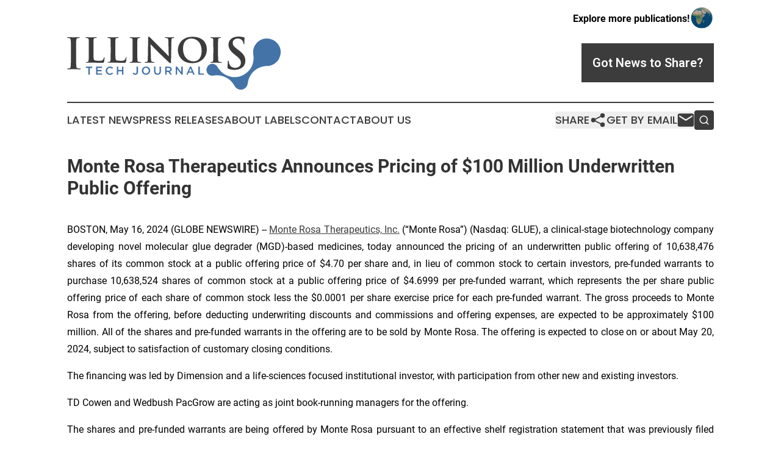

--- FILE ---
content_type: text/html;charset=utf-8
request_url: https://www.illinoistechjournal.com/article/712057132-monte-rosa-therapeutics-announces-pricing-of-100-million-underwritten-public-offering
body_size: 7856
content:
<!DOCTYPE html>
<html lang="en">
<head>
  <title>Monte Rosa Therapeutics Announces Pricing of $100 Million Underwritten Public Offering | Illinois Tech Journal</title>
  <meta charset="utf-8">
  <meta name="viewport" content="width=device-width, initial-scale=1">
    <meta name="description" content="Illinois Tech Journal is an online news publication focusing on science &amp; technology in the Illinois: Your science and technology news reporter from Illinois">
    <link rel="icon" href="https://cdn.newsmatics.com/agp/sites/illinoistechjournal-favicon-1.png" type="image/png">
  <meta name="csrf-token" content="_Gr3g0m4NXno-ovSKNMPhAMfmtRZeTmgCaieT_v7eJo=">
  <meta name="csrf-param" content="authenticity_token">
  <link href="/css/styles.min.css?v1d0b8e25eaccc1ca72b30a2f13195adabfa54991" rel="stylesheet" data-turbo-track="reload">
  <link rel="stylesheet" href="/plugins/vanilla-cookieconsent/cookieconsent.css?v1d0b8e25eaccc1ca72b30a2f13195adabfa54991">
  
<style type="text/css">
    :root {
        --color-primary-background: rgba(60, 60, 61, 0.3);
        --color-primary: #3c3c3d;
        --color-secondary: #4473a7;
    }
</style>

  <script type="importmap">
    {
      "imports": {
          "adController": "/js/controllers/adController.js?v1d0b8e25eaccc1ca72b30a2f13195adabfa54991",
          "alertDialog": "/js/controllers/alertDialog.js?v1d0b8e25eaccc1ca72b30a2f13195adabfa54991",
          "articleListController": "/js/controllers/articleListController.js?v1d0b8e25eaccc1ca72b30a2f13195adabfa54991",
          "dialog": "/js/controllers/dialog.js?v1d0b8e25eaccc1ca72b30a2f13195adabfa54991",
          "flashMessage": "/js/controllers/flashMessage.js?v1d0b8e25eaccc1ca72b30a2f13195adabfa54991",
          "gptAdController": "/js/controllers/gptAdController.js?v1d0b8e25eaccc1ca72b30a2f13195adabfa54991",
          "hamburgerController": "/js/controllers/hamburgerController.js?v1d0b8e25eaccc1ca72b30a2f13195adabfa54991",
          "labelsDescription": "/js/controllers/labelsDescription.js?v1d0b8e25eaccc1ca72b30a2f13195adabfa54991",
          "searchController": "/js/controllers/searchController.js?v1d0b8e25eaccc1ca72b30a2f13195adabfa54991",
          "videoController": "/js/controllers/videoController.js?v1d0b8e25eaccc1ca72b30a2f13195adabfa54991",
          "navigationController": "/js/controllers/navigationController.js?v1d0b8e25eaccc1ca72b30a2f13195adabfa54991"          
      }
    }
  </script>
  <script>
      (function(w,d,s,l,i){w[l]=w[l]||[];w[l].push({'gtm.start':
      new Date().getTime(),event:'gtm.js'});var f=d.getElementsByTagName(s)[0],
      j=d.createElement(s),dl=l!='dataLayer'?'&l='+l:'';j.async=true;
      j.src='https://www.googletagmanager.com/gtm.js?id='+i+dl;
      f.parentNode.insertBefore(j,f);
      })(window,document,'script','dataLayer','GTM-KGCXW2X');
  </script>

  <script>
    window.dataLayer.push({
      'cookie_settings': 'delta'
    });
  </script>
</head>
<body class="df-5 is-subpage">
<noscript>
  <iframe src="https://www.googletagmanager.com/ns.html?id=GTM-KGCXW2X"
          height="0" width="0" style="display:none;visibility:hidden"></iframe>
</noscript>
<div class="layout">

  <!-- Top banner -->
  <div class="max-md:hidden w-full content universal-ribbon-inner flex justify-end items-center">
    <a href="https://www.affinitygrouppublishing.com/" target="_blank" class="brands">
      <span class="font-bold text-black">Explore more publications!</span>
      <div>
        <img src="/images/globe.png" height="40" width="40" class="icon-globe"/>
      </div>
    </a>
  </div>
  <header data-controller="hamburger">
  <div class="content">
    <div class="header-top">
      <div class="flex gap-2 masthead-container justify-between items-center">
        <div class="mr-4 logo-container">
          <a href="/">
              <img src="https://cdn.newsmatics.com/agp/sites/illinoistechjournal-logo-1.svg" alt="Illinois Tech Journal"
                class="max-md:!h-[60px] lg:!max-h-[115px]" height="99"
                width="auto" />
          </a>
        </div>
        <button class="hamburger relative w-8 h-6">
          <span aria-hidden="true"
            class="block absolute h-[2px] w-9 bg-[--color-primary] transform transition duration-500 ease-in-out -translate-y-[15px]"></span>
          <span aria-hidden="true"
            class="block absolute h-[2px] w-7 bg-[--color-primary] transform transition duration-500 ease-in-out translate-x-[7px]"></span>
          <span aria-hidden="true"
            class="block absolute h-[2px] w-9 bg-[--color-primary] transform transition duration-500 ease-in-out translate-y-[15px]"></span>
        </button>
        <a href="/submit-news" class="max-md:hidden button button-upload-content button-primary w-fit">
          <span>Got News to Share?</span>
        </a>
      </div>
      <!--  Screen size line  -->
      <div class="absolute bottom-0 -ml-[20px] w-screen h-[1px] bg-[--color-primary] z-50 md:hidden">
      </div>
    </div>
    <!-- Navigation bar -->
    <div class="navigation is-hidden-on-mobile" id="main-navigation">
      <div class="w-full md:hidden">
        <div data-controller="search" class="relative w-full">
  <div data-search-target="form" class="relative active">
    <form data-action="submit->search#performSearch" class="search-form">
      <input type="text" name="query" placeholder="Search..." data-search-target="input" class="search-input md:hidden" />
      <button type="button" data-action="click->search#toggle" data-search-target="icon" class="button-search">
        <img height="18" width="18" src="/images/search.svg" />
      </button>
    </form>
  </div>
</div>

      </div>
      <nav class="navigation-part">
          <a href="/latest-news" class="nav-link">
            Latest News
          </a>
          <a href="/press-releases" class="nav-link">
            Press Releases
          </a>
          <a href="/about-labels" class="nav-link">
            About Labels
          </a>
          <a href="/contact" class="nav-link">
            Contact
          </a>
          <a href="/about" class="nav-link">
            About Us
          </a>
      </nav>
      <div class="w-full md:w-auto md:justify-end">
        <div data-controller="navigation" class="header-actions hidden">
  <button class="nav-link flex gap-1 items-center" onclick="window.ShareDialog.openDialog()">
    <span data-navigation-target="text">
      Share
    </span>
    <span class="icon-share"></span>
  </button>
  <button onclick="window.AlertDialog.openDialog()" class="nav-link nav-link-email flex items-center gap-1.5">
    <span data-navigation-target="text">
      Get by Email
    </span>
    <span class="icon-mail"></span>
  </button>
  <div class="max-md:hidden">
    <div data-controller="search" class="relative w-full">
  <div data-search-target="form" class="relative active">
    <form data-action="submit->search#performSearch" class="search-form">
      <input type="text" name="query" placeholder="Search..." data-search-target="input" class="search-input md:hidden" />
      <button type="button" data-action="click->search#toggle" data-search-target="icon" class="button-search">
        <img height="18" width="18" src="/images/search.svg" />
      </button>
    </form>
  </div>
</div>

  </div>
</div>

      </div>
      <a href="/submit-news" class="md:hidden uppercase button button-upload-content button-primary w-fit">
        <span>Got News to Share?</span>
      </a>
      <a href="https://www.affinitygrouppublishing.com/" target="_blank" class="nav-link-agp">
        Explore more publications!
        <img src="/images/globe.png" height="35" width="35" />
      </a>
    </div>
  </div>
</header>

  <div id="main-content" class="content">
    <div id="flash-message"></div>
    <h1>Monte Rosa Therapeutics Announces Pricing of $100 Million Underwritten Public Offering</h1>
<div class="press-release">
  
      <p align="justify">BOSTON, May  16, 2024  (GLOBE NEWSWIRE) -- <a href="https://www.globenewswire.com/Tracker?data=WIoTewU94w2nlyolJe9jRty89fGuJ9JkedSbIjIczmFtwtiiFOyzgzLQ6KMRNIEPm5CK32HRie1QzxqEXIoBU-1byXkZKbzyjGvAodsa5lVEnebXChIj2reonET3uW7M" rel="nofollow" target="_blank"><u>Monte Rosa Therapeutics, Inc.</u></a> (&#x201C;Monte Rosa&#x201D;) (Nasdaq: GLUE), a clinical-stage biotechnology company developing novel molecular glue degrader (MGD)-based medicines, today announced the pricing of an underwritten public offering of 10,638,476 shares of its common stock at a public offering price of $4.70 per share and, in lieu of common stock to certain investors, pre-funded warrants to purchase 10,638,524 shares of common stock at a public offering price of $4.6999 per pre-funded warrant, which represents the per share public offering price of each share of common stock less the $0.0001 per share exercise price for each pre-funded warrant. The gross proceeds to Monte Rosa from the offering, before deducting underwriting discounts and commissions and offering expenses, are expected to be approximately $100 million. All of the shares and pre-funded warrants in the offering are to be sold by Monte Rosa. The offering is expected to close on or about May 20, 2024, subject to satisfaction of customary closing conditions.<br></p>  <p align="justify">The financing was led by Dimension and a life-sciences focused institutional investor, with participation from other new and existing investors.</p>  <p align="justify">TD Cowen and Wedbush PacGrow are acting as joint book-running managers for the offering.</p>  <p align="justify">The shares and pre-funded warrants are being offered by Monte Rosa pursuant to an effective shelf registration statement that was previously filed with the U.S. Securities and Exchange Commission (SEC) on July 1, 2022 and declared effective by the SEC on July 13, 2022 (File No. 333-266003). The offering is being made only by means of a written prospectus and prospectus supplement that form a part of the registration statement. A preliminary prospectus supplement relating to and describing the terms of the offering has been filed with the SEC and is available on the SEC&#x2019;s website at <a href="https://www.globenewswire.com/Tracker?data=RviwdMMPdqtS-Lgyd-WAPjpVG7fHRoht0nEGkx-D0CoQSZKk55lfM1eKbd3ibcDP09V3DvPMHjIgpII8TG1SDg==" rel="nofollow" target="_blank">www.sec.gov.</a></p>  <p align="justify">The final prospectus supplement relating to and describing the final terms of the offering will be filed with the SEC and may be obtained, when available, from TD Securities (USA) LLC, 1 Vanderbilt Avenue, New York, NY 10017, by telephone at (855) 495-9846 or by email at TD.ECM_Prospectus@tdsecurities.com or Wedbush Securities Inc., Attn: ECM Department, 600 Montgomery Street, 29th Floor, San Francisco, CA 94111 or via email at ecm@wedbush.com.</p>  <p align="justify">This press release shall not constitute an offer to sell or a solicitation of an offer to buy these securities, nor shall there be any sale of these securities in any state or jurisdiction in which such offer, solicitation or sale would be unlawful prior to the registration or qualification under the securities laws of any such state or jurisdiction.</p>  <p align="justify"><strong>About Monte Rosa </strong><br>Monte Rosa Therapeutics is a clinical-stage biotechnology company developing highly selective molecular glue degrader (MGD) medicines for patients living with serious diseases in the areas of oncology, autoimmune and inflammatory diseases, and more. MGDs are small molecule protein degraders that have the potential to treat many diseases that other modalities, including other degraders, cannot. Monte Rosa&#x2019;s QuEEN&#x2122; (Quantitative and Engineered Elimination of Neosubstrates) discovery engine combines AI-guided chemistry, diverse chemical libraries, structural biology, and proteomics to identify degradable protein targets and rationally design MGDs with unprecedented selectivity. The QuEEN discovery engine enables access to a wide-ranging and differentiated target space of well-validated biology across multiple therapeutic areas. Monte Rosa has developed the industry&#x2019;s leading pipeline of MGDs, which spans oncology, autoimmune and inflammatory disease and beyond, and has a strategic collaboration with Roche to discover and develop MGDs against targets in cancer and neurological diseases previously considered impossible to drug.</p>  <p align="justify"><strong>Forward-Looking Statements </strong><br>This press release includes express and implied &#x201C;forward-looking statements,&#x201D; including forward-looking statements within the meaning of the Private Securities Litigation Reform Act of 1995, as amended, including, without limitation, implied and express statements about Monte Rosa&#x2019;s expectations regarding the timing and closing of the public offering, including the satisfaction of customary closing conditions related to the offering. Forward-looking statements include all statements that are not historical facts and in some cases, can be identified by terms such as &#x201C;may,&#x201D; &#x201C;might,&#x201D; &#x201C;will,&#x201D; &#x201C;could,&#x201D; &#x201C;would,&#x201D; &#x201C;should,&#x201D; &#x201C;expect,&#x201D; &#x201C;intend,&#x201D; &#x201C;plan,&#x201D; &#x201C;objective,&#x201D; &#x201C;anticipate,&#x201D; &#x201C;believe,&#x201D; &#x201C;estimate,&#x201D; &#x201C;predict,&#x201D; &#x201C;potential,&#x201D; &#x201C;continue,&#x201D; &#x201C;ongoing,&#x201D; or the negative of these terms, or other comparable terminology intended to identify statements about the future.</p>  <p align="justify">Any forward-looking statements in this press release are based on management&#x2019;s current expectations and beliefs and are subject to a number of risks, uncertainties and important factors that may cause actual events or results to differ materially from those expressed or implied by any forward- looking statements contained in this press release, including, without limitation, uncertainties related to market conditions and satisfaction of customary closing conditions related to the public offering. These and the risks and uncertainties are described in greater detail in the section entitled &#x201C;Risk Factors&#x201D; in Monte Rosa&#x2019;s most recent Annual Report on Form 10-K, as well as any subsequent filings with the SEC. In addition, any forward- looking statements represent Monte Rosa&#x2019;s views only as of as of the date hereof and should not be relied upon as representing its views as of any subsequent date. Monte Rosa explicitly disclaims any obligation to update any forward-looking statements subject to any obligations under applicable law. No representations or warranties (expressed or implied) are made about the accuracy of any such forward-looking statements.</p>  <p align="justify"><strong>Investors</strong><br>Andrew Funderburk<br><a href="https://www.globenewswire.com/Tracker?data=g8J6c5chAPP8n0AaCn8JTR4NCtVn9PaqgxV9yVQAe1qh56SV01B6J-5aoCB7x6EK_9DIUlXtIK6GQhPMYGRskA3ULRRUh7NDUPiXiV-wfTI=" rel="nofollow" target="_blank">ir@monterosatx.com</a></p>  <p align="justify"><strong>Media</strong><br>Cory Tromblee, Scient PR<br><a href="https://www.globenewswire.com/Tracker?data=[base64]" rel="nofollow" target="_blank">media@monterosatx.com</a></p> <img class="__GNW8366DE3E__IMG" src="https://www.globenewswire.com/newsroom/ti?nf=OTExODkxNSM2MjU1ODcyIzIyMDk1NDU="> <br><img src="https://ml.globenewswire.com/media/ZjA3Y2EyMmEtMmZkNy00YTk5LTkzZDgtZTNlZmM5NzNlNGY2LTEyMjEwOTg=/tiny/Monte-Rosa-Therapeutics-Inc-.png" referrerpolicy="no-referrer-when-downgrade"><p><a href="https://www.globenewswire.com/NewsRoom/AttachmentNg/20ed9999-454a-4e2a-aabc-217270a87d2d" rel="nofollow"><img src="https://ml.globenewswire.com/media/20ed9999-454a-4e2a-aabc-217270a87d2d/small/mrtx-logo-primaryblue-4cp-jpg.jpg" border="0" width="150" height="41" alt="Primary Logo"></a></p>
    <p>
  Legal Disclaimer:
</p>
<p>
  EIN Presswire provides this news content "as is" without warranty of any kind. We do not accept any responsibility or liability
  for the accuracy, content, images, videos, licenses, completeness, legality, or reliability of the information contained in this
  article. If you have any complaints or copyright issues related to this article, kindly contact the author above.
</p>
<img class="prtr" src="https://www.einpresswire.com/tracking/article.gif?t=5&a=fbNnuSdVOsNmX5MR&i=YV-2L9s5fFSB3iD-" alt="">
</div>

  </div>
</div>
<footer class="footer footer-with-line">
  <div class="content flex flex-col">
    <p class="footer-text text-sm mb-4 order-2 lg:order-1">© 1995-2026 Newsmatics Inc. dba Affinity Group Publishing &amp; Illinois Tech Journal. All Rights Reserved.</p>
    <div class="footer-nav lg:mt-2 mb-[30px] lg:mb-0 flex gap-7 flex-wrap justify-center order-1 lg:order-2">
        <a href="/about" class="footer-link">About</a>
        <a href="/archive" class="footer-link">Press Release Archive</a>
        <a href="/submit-news" class="footer-link">Submit Press Release</a>
        <a href="/legal/terms" class="footer-link">Terms &amp; Conditions</a>
        <a href="/legal/dmca" class="footer-link">Copyright/DMCA Policy</a>
        <a href="/legal/privacy" class="footer-link">Privacy Policy</a>
        <a href="/contact" class="footer-link">Contact</a>
    </div>
  </div>
</footer>
<div data-controller="dialog" data-dialog-url-value="/" data-action="click->dialog#clickOutside">
  <dialog
    class="modal-shadow fixed backdrop:bg-black/20 z-40 text-left bg-white rounded-full w-[350px] h-[350px] overflow-visible"
    data-dialog-target="modal"
  >
    <div class="text-center h-full flex items-center justify-center">
      <button data-action="click->dialog#close" type="button" class="modal-share-close-button">
        ✖
      </button>
      <div>
        <div class="mb-4">
          <h3 class="font-bold text-[28px] mb-3">Share us</h3>
          <span class="text-[14px]">on your social networks:</span>
        </div>
        <div class="flex gap-6 justify-center text-center">
          <a href="https://www.facebook.com/sharer.php?u=https://www.illinoistechjournal.com" class="flex flex-col items-center font-bold text-[#4a4a4a] text-sm" target="_blank">
            <span class="h-[55px] flex items-center">
              <img width="40px" src="/images/fb.png" alt="Facebook" class="mb-2">
            </span>
            <span class="text-[14px]">
              Facebook
            </span>
          </a>
          <a href="https://www.linkedin.com/sharing/share-offsite/?url=https://www.illinoistechjournal.com" class="flex flex-col items-center font-bold text-[#4a4a4a] text-sm" target="_blank">
            <span class="h-[55px] flex items-center">
              <img width="40px" height="40px" src="/images/linkedin.png" alt="LinkedIn" class="mb-2">
            </span>
            <span class="text-[14px]">
            LinkedIn
            </span>
          </a>
        </div>
      </div>
    </div>
  </dialog>
</div>

<div data-controller="alert-dialog" data-action="click->alert-dialog#clickOutside">
  <dialog
    class="fixed backdrop:bg-black/20 modal-shadow z-40 text-left bg-white rounded-full w-full max-w-[450px] aspect-square overflow-visible"
    data-alert-dialog-target="modal">
    <div class="flex items-center text-center -mt-4 h-full flex-1 p-8 md:p-12">
      <button data-action="click->alert-dialog#close" type="button" class="modal-close-button">
        ✖
      </button>
      <div class="w-full" data-alert-dialog-target="subscribeForm">
        <img class="w-8 mx-auto mb-4" src="/images/agps.svg" alt="AGPs" />
        <p class="md:text-lg">Get the latest news on this topic.</p>
        <h3 class="dialog-title mt-4">SIGN UP FOR FREE TODAY</h3>
        <form data-action="submit->alert-dialog#submit" method="POST" action="/alerts">
  <input type="hidden" name="authenticity_token" value="_Gr3g0m4NXno-ovSKNMPhAMfmtRZeTmgCaieT_v7eJo=">

  <input data-alert-dialog-target="fullnameInput" type="text" name="fullname" id="fullname" autocomplete="off" tabindex="-1">
  <label>
    <input data-alert-dialog-target="emailInput" placeholder="Email address" name="email" type="email"
      value=""
      class="rounded-xs mb-2 block w-full bg-white px-4 py-2 text-gray-900 border-[1px] border-solid border-gray-600 focus:border-2 focus:border-gray-800 placeholder:text-gray-400"
      required>
  </label>
  <div class="text-red-400 text-sm" data-alert-dialog-target="errorMessage"></div>

  <input data-alert-dialog-target="timestampInput" type="hidden" name="timestamp" value="1768985219" autocomplete="off" tabindex="-1">

  <input type="submit" value="Sign Up"
    class="!rounded-[3px] w-full mt-2 mb-4 bg-primary px-5 py-2 leading-5 font-semibold text-white hover:color-primary/75 cursor-pointer">
</form>
<a data-action="click->alert-dialog#close" class="text-black underline hover:no-underline inline-block mb-4" href="#">No Thanks</a>
<p class="text-[15px] leading-[22px]">
  By signing to this email alert, you<br /> agree to our
  <a href="/legal/terms" class="underline text-primary hover:no-underline" target="_blank">Terms & Conditions</a>
</p>

      </div>
      <div data-alert-dialog-target="checkEmail" class="hidden">
        <img class="inline-block w-9" src="/images/envelope.svg" />
        <h3 class="dialog-title">Check Your Email</h3>
        <p class="text-lg mb-12">We sent a one-time activation link to <b data-alert-dialog-target="userEmail"></b>.
          Just click on the link to
          continue.</p>
        <p class="text-lg">If you don't see the email in your inbox, check your spam folder or <a
            class="underline text-primary hover:no-underline" data-action="click->alert-dialog#showForm" href="#">try
            again</a>
        </p>
      </div>

      <!-- activated -->
      <div data-alert-dialog-target="activated" class="hidden">
        <img class="w-8 mx-auto mb-4" src="/images/agps.svg" alt="AGPs" />
        <h3 class="dialog-title">SUCCESS</h3>
        <p class="text-lg">You have successfully confirmed your email and are subscribed to <b>
            Illinois Tech Journal
          </b> daily
          news alert.</p>
      </div>
      <!-- alreadyActivated -->
      <div data-alert-dialog-target="alreadyActivated" class="hidden">
        <img class="w-8 mx-auto mb-4" src="/images/agps.svg" alt="AGPs" />
        <h3 class="dialog-title">Alert was already activated</h3>
        <p class="text-lg">It looks like you have already confirmed and are receiving the <b>
            Illinois Tech Journal
          </b> daily news
          alert.</p>
      </div>
      <!-- activateErrorMessage -->
      <div data-alert-dialog-target="activateErrorMessage" class="hidden">
        <img class="w-8 mx-auto mb-4" src="/images/agps.svg" alt="AGPs" />
        <h3 class="dialog-title">Oops!</h3>
        <p class="text-lg mb-4">It looks like something went wrong. Please try again.</p>
        <form data-action="submit->alert-dialog#submit" method="POST" action="/alerts">
  <input type="hidden" name="authenticity_token" value="_Gr3g0m4NXno-ovSKNMPhAMfmtRZeTmgCaieT_v7eJo=">

  <input data-alert-dialog-target="fullnameInput" type="text" name="fullname" id="fullname" autocomplete="off" tabindex="-1">
  <label>
    <input data-alert-dialog-target="emailInput" placeholder="Email address" name="email" type="email"
      value=""
      class="rounded-xs mb-2 block w-full bg-white px-4 py-2 text-gray-900 border-[1px] border-solid border-gray-600 focus:border-2 focus:border-gray-800 placeholder:text-gray-400"
      required>
  </label>
  <div class="text-red-400 text-sm" data-alert-dialog-target="errorMessage"></div>

  <input data-alert-dialog-target="timestampInput" type="hidden" name="timestamp" value="1768985219" autocomplete="off" tabindex="-1">

  <input type="submit" value="Sign Up"
    class="!rounded-[3px] w-full mt-2 mb-4 bg-primary px-5 py-2 leading-5 font-semibold text-white hover:color-primary/75 cursor-pointer">
</form>
<a data-action="click->alert-dialog#close" class="text-black underline hover:no-underline inline-block mb-4" href="#">No Thanks</a>
<p class="text-[15px] leading-[22px]">
  By signing to this email alert, you<br /> agree to our
  <a href="/legal/terms" class="underline text-primary hover:no-underline" target="_blank">Terms & Conditions</a>
</p>

      </div>

      <!-- deactivated -->
      <div data-alert-dialog-target="deactivated" class="hidden">
        <img class="w-8 mx-auto mb-4" src="/images/agps.svg" alt="AGPs" />
        <h3 class="dialog-title">You are Unsubscribed!</h3>
        <p class="text-lg">You are no longer receiving the <b>
            Illinois Tech Journal
          </b>daily news alert.</p>
      </div>
      <!-- alreadyDeactivated -->
      <div data-alert-dialog-target="alreadyDeactivated" class="hidden">
        <img class="w-8 mx-auto mb-4" src="/images/agps.svg" alt="AGPs" />
        <h3 class="dialog-title">You have already unsubscribed!</h3>
        <p class="text-lg">You are no longer receiving the <b>
            Illinois Tech Journal
          </b> daily news alert.</p>
      </div>
      <!-- deactivateErrorMessage -->
      <div data-alert-dialog-target="deactivateErrorMessage" class="hidden">
        <img class="w-8 mx-auto mb-4" src="/images/agps.svg" alt="AGPs" />
        <h3 class="dialog-title">Oops!</h3>
        <p class="text-lg">Try clicking the Unsubscribe link in the email again and if it still doesn't work, <a
            href="/contact">contact us</a></p>
      </div>
    </div>
  </dialog>
</div>

<script src="/plugins/vanilla-cookieconsent/cookieconsent.umd.js?v1d0b8e25eaccc1ca72b30a2f13195adabfa54991"></script>
  <script src="/js/cookieconsent.js?v1d0b8e25eaccc1ca72b30a2f13195adabfa54991"></script>

<script type="module" src="/js/app.js?v1d0b8e25eaccc1ca72b30a2f13195adabfa54991"></script>
</body>
</html>


--- FILE ---
content_type: image/svg+xml
request_url: https://cdn.newsmatics.com/agp/sites/illinoistechjournal-logo-1.svg
body_size: 12021
content:
<?xml version="1.0" encoding="UTF-8" standalone="no"?>
<svg
   xmlns:dc="http://purl.org/dc/elements/1.1/"
   xmlns:cc="http://creativecommons.org/ns#"
   xmlns:rdf="http://www.w3.org/1999/02/22-rdf-syntax-ns#"
   xmlns:svg="http://www.w3.org/2000/svg"
   xmlns="http://www.w3.org/2000/svg"
   id="Layer_1"
   data-name="Layer 1"
   viewBox="0 0 399.9845 99.36984"
   version="1.1"
   width="399.9845"
   height="99.369843">
  <metadata
     id="metadata49">
    <rdf:RDF>
      <cc:Work
         rdf:about="">
        <dc:format>image/svg+xml</dc:format>
        <dc:type
           rdf:resource="http://purl.org/dc/dcmitype/StillImage" />
      </cc:Work>
    </rdf:RDF>
  </metadata>
  <defs
     id="defs4">
    <style
       id="style2">.cls-1{fill:#4473a7;}.cls-2{fill:#3c3c3d;}</style>
  </defs>
  <path
     class="cls-1"
     d="M 42.46,71.342651 H 39.8 v -12.56 h -4.76 v -2.45 h 12.18 v 2.45 h -4.76 z"
     id="path6" />
  <path
     class="cls-1"
     d="m 65.39,58.712651 h -8.44 v 3.86 h 7.52 v 2.38 h -7.52 v 4 h 8.59 v 2.38 H 54.33 v -15 h 11.1 z"
     id="path8" />
  <path
     class="cls-1"
     d="m 84.78,70.082651 a 7.85,7.85 0 0 1 -1.36,0.83 6.7,6.7 0 0 1 -1.6,0.54 9.49,9.49 0 0 1 -1.92,0.18 7.6,7.6 0 0 1 -3,-0.6 7.36,7.36 0 0 1 -2.41,-1.64 7.59,7.59 0 0 1 -1.6,-2.45 8.06,8.06 0 0 1 -0.58,-3 8,8 0 0 1 0.57,-3 7.57,7.57 0 0 1 1.6,-2.47 7.31,7.31 0 0 1 2.44,-1.67 7.77,7.77 0 0 1 3.13,-0.61 9,9 0 0 1 1.87,0.17 7.12,7.12 0 0 1 1.56,0.48 7.27,7.27 0 0 1 1.31,0.74 10.24,10.24 0 0 1 1.13,0.94 l -1.69,1.95 a 8.64,8.64 0 0 0 -1.91,-1.35 5,5 0 0 0 -2.29,-0.51 4.62,4.62 0 0 0 -2,0.42 4.71,4.71 0 0 0 -1.58,1.13 5.14,5.14 0 0 0 -1,1.68 5.94,5.94 0 0 0 -0.36,2.08 6,6 0 0 0 0.36,2.09 5.28,5.28 0 0 0 1,1.71 4.88,4.88 0 0 0 1.58,1.14 4.62,4.62 0 0 0 2,0.42 5,5 0 0 0 2.36,-0.52 9.69,9.69 0 0 0 2,-1.43 l 1.69,1.72 a 10.29,10.29 0 0 1 -1.3,1.03 z"
     id="path10" />
  <path
     class="cls-1"
     d="m 95.66,65.012651 v 6.33 h -2.62 v -15 h 2.62 v 6.24 h 7.2 v -6.24 h 2.61 v 15 h -2.61 v -6.33 z"
     id="path12" />
  <path
     class="cls-1"
     d="m 132.32,68.562651 a 4.65,4.65 0 0 1 -1,1.66 4.3,4.3 0 0 1 -1.59,1 6,6 0 0 1 -2,0.33 5.48,5.48 0 0 1 -2.89,-0.7 6.42,6.42 0 0 1 -1.9,-1.72 l 1.73,-1.78 a 6.08,6.08 0 0 0 1.36,1.3 3,3 0 0 0 1.66,0.46 2.23,2.23 0 0 0 1.73,-0.72 3.25,3.25 0 0 0 0.65,-2.22 v -9.84 h 2.7 v 9.9 a 6.59,6.59 0 0 1 -0.45,2.33 z"
     id="path14" />
  <path
     class="cls-1"
     d="m 155.05,66.812651 a 7.58,7.58 0 0 1 -1.63,2.48 7.7,7.7 0 0 1 -2.49,1.68 7.8,7.8 0 0 1 -3.17,0.62 7.93,7.93 0 0 1 -3.17,-0.61 7.46,7.46 0 0 1 -2.47,-1.66 7.58,7.58 0 0 1 -1.6,-2.46 7.82,7.82 0 0 1 -0.58,-3 7.83,7.83 0 0 1 0.58,-3 7.46,7.46 0 0 1 1.62,-2.47 7.7,7.7 0 0 1 2.49,-1.68 7.8,7.8 0 0 1 3.17,-0.62 7.93,7.93 0 0 1 3.17,0.61 7.46,7.46 0 0 1 2.47,1.66 7.6,7.6 0 0 1 1.61,2.46 8,8 0 0 1 0.57,3 7.93,7.93 0 0 1 -0.57,2.99 z m -2.56,-5 a 5.51,5.51 0 0 0 -1.05,-1.71 5.08,5.08 0 0 0 -1.62,-1.15 4.87,4.87 0 0 0 -2.06,-0.43 5,5 0 0 0 -2.05,0.42 4.66,4.66 0 0 0 -1.59,1.13 5.11,5.11 0 0 0 -1,1.69 5.72,5.72 0 0 0 -0.38,2.07 5.72,5.72 0 0 0 0.38,2.07 5.33,5.33 0 0 0 1.05,1.71 5,5 0 0 0 1.61,1.15 4.87,4.87 0 0 0 2.06,0.43 5,5 0 0 0 2,-0.42 4.94,4.94 0 0 0 1.6,-1.13 5.32,5.32 0 0 0 1,-1.7 5.7,5.7 0 0 0 0.37,-2.06 5.71,5.71 0 0 0 -0.32,-2.09 z"
     id="path16" />
  <path
     class="cls-1"
     d="m 175.71,64.842651 a 8.77,8.77 0 0 1 -0.46,2.94 5.84,5.84 0 0 1 -1.3,2.11 5.29,5.29 0 0 1 -2,1.26 7.94,7.94 0 0 1 -2.66,0.42 7.82,7.82 0 0 1 -2.64,-0.42 5.19,5.19 0 0 1 -2,-1.25 5.6,5.6 0 0 1 -1.29,-2.07 8.3,8.3 0 0 1 -0.45,-2.86 v -8.64 h 2.61 v 8.53 a 4.54,4.54 0 0 0 1,3.2 3.62,3.62 0 0 0 2.8,1.09 3.69,3.69 0 0 0 2.78,-1.05 4.32,4.32 0 0 0 1,-3.13 v -8.64 h 2.62 z"
     id="path18" />
  <path
     class="cls-1"
     d="m 193.24,71.342651 -3.7,-5.23 h -3.31 v 5.23 h -2.61 v -15 h 6.68 a 7.72,7.72 0 0 1 2.33,0.33 5.21,5.21 0 0 1 1.76,0.95 4.23,4.23 0 0 1 1.1,1.5 4.86,4.86 0 0 1 0.39,2 4.85,4.85 0 0 1 -0.27,1.68 4.41,4.41 0 0 1 -0.74,1.31 4.6,4.6 0 0 1 -1.13,1 6,6 0 0 1 -1.44,0.61 l 4,5.68 z m -0.86,-12 a 3.64,3.64 0 0 0 -2.3,-0.64 h -3.85 v 5.06 h 3.87 a 3.45,3.45 0 0 0 2.26,-0.69 2.28,2.28 0 0 0 0.84,-1.85 2.25,2.25 0 0 0 -0.82,-1.87 z"
     id="path20" />
  <path
     class="cls-1"
     d="m 213.86,56.332651 h 2.61 v 15 h -2.2 l -8.26,-10.68 v 10.68 h -2.61 v -15 h 2.44 l 8,10.38 z"
     id="path22" />
  <path
     class="cls-1"
     d="m 238.95,71.342651 h -2.79 l -1.52,-3.63 h -7.1 l -1.54,3.63 h -2.7 l 6.6,-15.11 h 2.44 z m -7.87,-12 -2.57,6 h 5.16 z"
     id="path24" />
  <path
     class="cls-1"
     d="m 245.83,56.332651 h 2.62 v 12.63 h 7.89 v 2.38 h -10.51 z"
     id="path26" />
  <path
     class="cls-1"
     d="m 364.56,5.3526512 c 4.47,-1.88 9.42,-1.91 14.17,-1.41 a 25.88,25.88 0 0 1 16.22,10.1399998 25.71,25.71 0 0 1 4.16,21.93 25.73,25.73 0 0 1 -17.16,17.87 c -4.35,1.51 -9,0.9 -13.45,1.63 a 36.26,36.26 0 0 0 -28.26,23.87 c -1.36,3.76 -1.55,7.8 -2.69,11.62 a 11.77,11.77 0 0 1 -5.6,6.46 11,11 0 0 1 -4.32,1.73 c -3.78,0.57 -8,-0.19 -10.86,-2.94 -2.18,-1.93 -3.36,-4.64 -5,-7 a 36.31,36.31 0 0 0 -30.82,-16.65 c -4.84,-0.23 -10,2.06 -14.54,-0.62 a 24.85,24.85 0 0 1 -3.73,-3.52 11.5,11.5 0 0 1 2.7,-15.13 11.18,11.18 0 0 1 12.81,-0.36 c 2.83,1.6 3.88,4.85 5.68,7.36 a 36.07,36.07 0 0 0 23,15 35.7,35.7 0 0 0 25.57,-4.87 36.16,36.16 0 0 0 16.82,-28.23 c 0.55,-5.14 -1.33,-10.17 -0.77,-15.31 A 25.77,25.77 0 0 1 364.56,5.3526512 Z"
     id="path28" />
  <path
     class="cls-2"
     d="m 7.01,24.182651 c 0,-12.09 0,-14.3199998 -0.16,-16.8699998 -0.16,-2.7 -1,-4.05 -2.71,-4.45 a 11.2,11.2 0 0 0 -2.86,-0.32 c -0.8,0 -1.28,-0.16 -1.28,-0.79 0,-0.63 0.64,-0.64 1.91,-0.64 3,0 8,0.24 10.35,0.24 2,0 6.68,-0.24 9.7,-0.24 1,0 1.67,0.16 1.67,0.64 0,0.48 -0.47,0.79 -1.27,0.79 a 13.51,13.51 0 0 0 -2.39,0.24 c -2.14,0.4 -2.78,1.75 -2.94,4.53 -0.16,2.55 -0.16,4.7799998 -0.16,16.8699998 v 14 c 0,7.72 0,14 0.32,17.43 0.24,2.15 0.8,3.58 3.18,3.9 a 33.39,33.39 0 0 0 4.06,0.31 c 0.87,0 1.27,0.24 1.27,0.64 0,0.56 -0.63,0.8 -1.51,0.8 -5.25,0 -10.26,-0.24 -12.41,-0.24 -1.83,0 -6.84,0.24 -10,0.24 -1,0 -1.59,-0.24 -1.59,-0.8 0,-0.4 0.32,-0.64 1.28,-0.64 a 13,13 0 0 0 2.86,-0.31 c 1.59,-0.32 2.07,-1.67 2.31,-4 0.4,-3.34 0.4,-9.63 0.4,-17.35 z"
     id="path30" />
  <path
     class="cls-2"
     d="m 49.38,30.652651 c 0,8.1 0,12.11 1.41,13.3 1.12,1 3.64,1.34 8.69,1.34 3.49,0 6,-0.08 7.65,-1.79 a 7.56,7.56 0 0 0 1.64,-3.79 c 0.07,-0.59 0.22,-1 0.74,-1 0.52,0 0.6,0.67 0.6,1.41 a 48.28,48.28 0 0 1 -1,7.28 c -0.45,1.41 -0.74,1.71 -4.16,1.71 -4.68,0 -8.47,-0.07 -11.74,-0.22 -3.27,-0.15 -6,-0.15 -8.69,-0.15 -0.74,0 -2.15,0.07 -3.71,0.07 -1.56,0 -3.2,0.15 -4.53,0.15 -0.82,0 -1.27,-0.22 -1.27,-0.67 0,-0.29 0.23,-0.67 1,-0.67 a 9.64,9.64 0 0 0 2.31,-0.22 c 1.33,-0.3 1.7,-1.48 1.93,-3.34 0.3,-2.68 0.3,-7.65 0.3,-13.45 v -11.1 c 0,-9.5799998 0,-11.3699998 -0.08,-13.3699998 -0.08,-2 -0.74,-2.82 -2.82,-3.42 a 8.7,8.7 0 0 0 -2.16,-0.22 c -0.74,0 -1.11,-0.22 -1.11,-0.67 0,-0.45 0.44,-0.59 1.41,-0.59 3.05,0 7.21,0.14 9,0.14 1.56,0 6.91,-0.14 9.43,-0.14 1,0 1.41,0.14 1.41,0.59 0,0.45 -0.37,0.67 -1.18,0.67 a 14.33,14.33 0 0 0 -2.53,0.22 c -1.78,0.3 -2.3,1.19 -2.45,3.42 -0.15,2 -0.15,3.79 -0.15,13.3699998 z"
     id="path32" />
  <path
     class="cls-2"
     d="m 90.39,30.652651 c 0,8.1 0,12.11 1.42,13.3 1.11,1 3.64,1.34 8.69,1.34 3.49,0 6,-0.08 7.65,-1.79 a 7.55,7.55 0 0 0 1.63,-3.79 c 0.08,-0.59 0.23,-1 0.75,-1 0.52,0 0.59,0.67 0.59,1.41 a 48.06,48.06 0 0 1 -1,7.28 c -0.45,1.41 -0.75,1.71 -4.17,1.71 -4.67,0 -8.46,-0.07 -11.73,-0.22 -3.27,-0.15 -6,-0.15 -8.69,-0.15 -0.75,0 -2.16,0.07 -3.72,0.07 -1.56,0 -3.19,0.15 -4.53,0.15 -0.82,0 -1.26,-0.22 -1.26,-0.67 0,-0.29 0.22,-0.67 1,-0.67 a 9.55,9.55 0 0 0 2.3,-0.22 c 1.34,-0.3 1.71,-1.48 1.93,-3.34 0.3,-2.68 0.3,-7.65 0.3,-13.45 v -11.1 c 0,-9.5799998 0,-11.3699998 -0.07,-13.3699998 -0.07,-2 -0.75,-2.82 -2.83,-3.42 a 8.61,8.61 0 0 0 -2.15,-0.22 c -0.74,0 -1.12,-0.22 -1.12,-0.67 0,-0.45 0.45,-0.59 1.42,-0.59 3,0 7.2,0.14 9,0.14 1.56,0 6.91,-0.14 9.44,-0.14 1,0 1.41,0.14 1.41,0.59 0,0.45 -0.37,0.67 -1.19,0.67 a 14.5,14.5 0 0 0 -2.53,0.22 c -1.78,0.3 -2.3,1.19 -2.45,3.42 -0.15,2 -0.15,3.79 -0.15,13.3699998 z"
     id="path34" />
  <path
     class="cls-2"
     d="m 122.65,19.512651 c 0,-9.5799998 0,-11.3699998 -0.08,-13.3699998 -0.08,-2 -0.82,-2.9 -2.23,-3.34 a 8.07,8.07 0 0 0 -2.37,-0.3 c -0.67,0 -1,-0.15 -1,-0.74 0,-0.38 0.52,-0.52 1.56,-0.52 2.45,0 6.9,0.14 8.76,0.14 1.64,0 5.87,-0.14 8.39,-0.14 0.82,0 1.34,0.14 1.34,0.52 0,0.59 -0.37,0.74 -1,0.74 a 8.93,8.93 0 0 0 -1.93,0.22 c -1.78,0.3 -2.3,1.19 -2.45,3.42 -0.15,2 -0.15,3.79 -0.15,13.3699998 v 11.14 c 0,6.09 0,11.14 0.3,13.82 0.22,1.71 0.67,2.67 2.6,3 a 24.13,24.13 0 0 0 3.34,0.22 c 0.74,0 1,0.38 1,0.67 0,0.45 -0.52,0.67 -1.26,0.67 -4.31,0 -8.77,-0.22 -10.55,-0.22 -1.49,0 -5.94,0.22 -8.54,0.22 -0.82,0 -1.27,-0.22 -1.27,-0.67 0,-0.29 0.23,-0.67 1,-0.67 a 9.64,9.64 0 0 0 2.31,-0.22 c 1.33,-0.3 1.7,-1.19 1.93,-3 0.3,-2.61 0.3,-7.66 0.3,-13.75 z"
     id="path36" />
  <path
     class="cls-2"
     d="m 156.95,40.382651 c 0.15,4.91 1,6.39 2.23,6.84 a 11.17,11.17 0 0 0 3.42,0.44 c 0.74,0 1.11,0.3 1.11,0.67 0,0.37 -0.59,0.67 -1.48,0.67 -4.24,0 -7.28,-0.22 -8.47,-0.22 -0.59,0 -3.71,0.22 -7.06,0.22 -0.89,0 -1.48,-0.07 -1.48,-0.67 0,-0.37 0.44,-0.67 1,-0.67 a 13.6,13.6 0 0 0 3,-0.29 c 1.71,-0.45 1.93,-2.16 2,-7.66 l 0.59,-37.4299998 c 0,-1.27 0.44,-2.16000003 1.11,-2.16000003 0.67,0 1.71,1.00000003 2.83,2.08000003 0.81,0.82 10.62,10.8499998 20.13,20.1299998 4.45,4.39 13.15,13.3 14.11,14.19 h 0.3 L 189.62,8.4426512 c -0.07,-3.86 -0.67,-5 -2.23,-5.57 a 11,11 0 0 0 -3.42,-0.37 c -0.81,0 -1,-0.3 -1,-0.67 0,-0.37 0.67,-0.59 1.64,-0.59 3.41,0 6.91,0.14 8.32,0.14 0.74,0 3.19,-0.14 6.39,-0.14 0.89,0 1.48,0.07 1.48,0.59 0,0.52 -0.37,0.67 -1.11,0.67 a 6.74,6.74 0 0 0 -2,0.22 c -1.78,0.52 -2.3,1.64 -2.37,5.2 l -0.75,39.8199998 c 0,1.41 -0.52,2 -1,2 a 3.87,3.87 0 0 1 -2.67,-1.33 c -4.09,-3.79 -12.26,-11.59 -19.09,-18.2 -7.13,-6.84 -14,-14.49 -15.31,-15.6 h -0.22 z"
     id="path38" />
  <path
     class="cls-2"
     d="m 207.5,25.082651 c 0,-10.77 7.58,-24.73999983 27.42,-24.73999983 16.49,0 26.74,9.14000003 26.74,23.62999983 0,14.49 -10.55,25.85 -27.41,25.85 -19.02,0 -26.75,-13.52 -26.75,-24.74 z m 44.43,1.19 c 0,-14 -8.4,-22.5799998 -19,-22.5799998 -7.27,0 -15.82,3.86 -15.82,19.4599998 0,13 7.43,23.25 19.76,23.25 4.66,0 15.08,-2.15 15.08,-20.13 z"
     id="path40" />
  <path
     class="cls-2"
     d="m 273.86,19.512651 c 0,-9.5799998 0,-11.3699998 -0.08,-13.3699998 -0.08,-2 -0.81,-2.9 -2.22,-3.34 a 8.14,8.14 0 0 0 -2.38,-0.3 c -0.67,0 -1,-0.15 -1,-0.74 0,-0.38 0.52,-0.52 1.56,-0.52 2.45,0 6.91,0.14 8.76,0.14 1.64,0 5.87,-0.14 8.4,-0.14 0.82,0 1.34,0.14 1.34,0.52 0,0.59 -0.38,0.74 -1,0.74 a 9.09,9.09 0 0 0 -1.94,0.22 c -1.78,0.3 -2.3,1.19 -2.45,3.42 -0.15,2 -0.15,3.79 -0.15,13.3699998 v 11.14 c 0,6.09 0,11.14 0.3,13.82 0.22,1.71 0.67,2.67 2.6,3 a 24.23,24.23 0 0 0 3.34,0.22 c 0.75,0 1,0.38 1,0.67 0,0.45 -0.52,0.67 -1.26,0.67 -4.31,0 -8.76,-0.22 -10.55,-0.22 -1.48,0 -5.94,0.22 -8.54,0.22 -0.82,0 -1.26,-0.22 -1.26,-0.67 0,-0.29 0.22,-0.67 1,-0.67 a 9.55,9.55 0 0 0 2.3,-0.22 c 1.34,-0.3 1.71,-1.19 1.93,-3 0.3,-2.61 0.3,-7.66 0.3,-13.75 z"
     id="path42" />
  <path
     class="cls-2"
     d="m 302.08,60.302651 c -1.28,-0.56 -1.52,-1 -1.52,-2.7 0,-4.38 0.32,-9.15 0.4,-10.43 0.08,-1.28 0.32,-2.06 1,-2.06 0.68,0 0.79,0.71 0.79,1.35 a 16.83,16.83 0 0 0 0.72,4.06 c 1.75,5.88 6.44,8 11.37,8 7.17,0 10.67,-4.85 10.67,-9.07 0,-3.9 -1.2,-7.56 -7.8,-12.73 l -3.66,-2.86 c -8.75,-6.85 -11.77,-12.41 -11.77,-18.86 0,-8.7499998 7.31,-14.99999983 18.37,-14.99999983 a 38.4,38.4 0 0 1 10.59,1.36000003 c 0.71,0.16 1.11,0.4 1.11,1 0,1 -0.32,3.34 -0.32,9.5499998 0,1.75 -0.24,2.39 -0.87,2.39 -0.63,0 -0.8,-0.48 -0.8,-1.44 a 9.66,9.66 0 0 0 -2.07,-5.2499998 c -1.19,-1.51 -3.5,-3.89 -8.67,-3.89 -5.89,0 -9.47,3.42 -9.47,8.1899998 0,3.66 1.83,6.44 8.43,11.46 l 2.23,1.67 c 9.63,7.24 13.05,12.73 13.05,20.28 a 16,16 0 0 1 -7.52,13.76 23,23 0 0 1 -12.65,3.26 27.57,27.57 0 0 1 -11.61,-2.04 z"
     id="path44" />
</svg>
